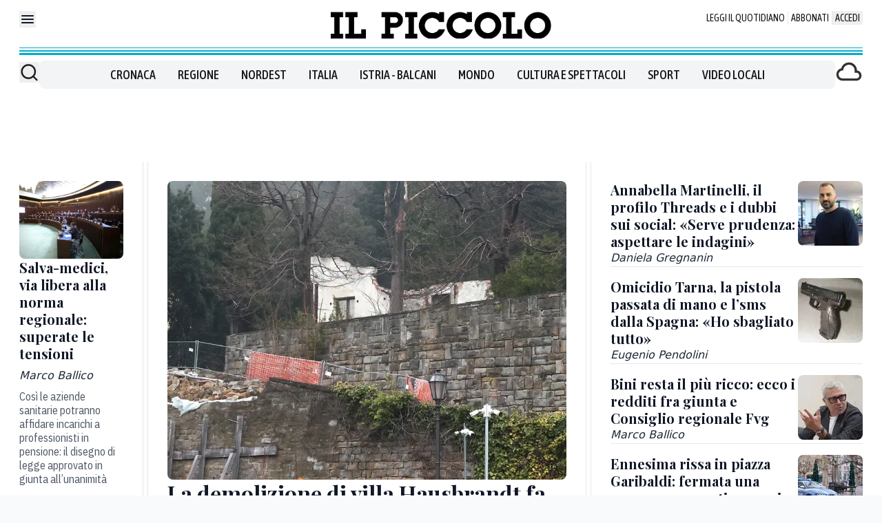

--- FILE ---
content_type: text/x-component
request_url: https://www.ilpiccolo.it/nordest/annabella-martinelli-profili-social-indagini-esperto-cosa-ha-detto-xt121km4?_rsc=x2qmb
body_size: 72
content:
0:["wxKjhoHujz2E3tkNCzoqN",[["children",["path","nordest/annabella-martinelli-profili-social-indagini-esperto-cosa-ha-detto-xt121km4","oc"],[["path","nordest/annabella-martinelli-profili-social-indagini-esperto-cosa-ha-detto-xt121km4","oc"],{"children":["__PAGE__",{}]}],null,null]]]


--- FILE ---
content_type: text/x-component
request_url: https://www.ilpiccolo.it/regione/redditi-consiglio-giunta-regionale-fvg-2025-jbiukl0c?_rsc=x2qmb
body_size: 65
content:
0:["wxKjhoHujz2E3tkNCzoqN",[["children",["path","regione/redditi-consiglio-giunta-regionale-fvg-2025-jbiukl0c","oc"],[["path","regione/redditi-consiglio-giunta-regionale-fvg-2025-jbiukl0c","oc"],{"children":["__PAGE__",{}]}],null,null]]]


--- FILE ---
content_type: text/x-component
request_url: https://www.ilpiccolo.it/regione/medici-pensione-legge-fvg-cosa-prevede-rjxr620t?_rsc=x2qmb
body_size: 55
content:
0:["wxKjhoHujz2E3tkNCzoqN",[["children",["path","regione/medici-pensione-legge-fvg-cosa-prevede-rjxr620t","oc"],[["path","regione/medici-pensione-legge-fvg-cosa-prevede-rjxr620t","oc"],{"children":["__PAGE__",{}]}],null,null]]]


--- FILE ---
content_type: text/x-component
request_url: https://www.ilpiccolo.it/cronaca/villa-hausbrandt-demolita-residenze-lusso-parcheggio-trieste-gocx7ec9?_rsc=x2qmb
body_size: 77
content:
0:["wxKjhoHujz2E3tkNCzoqN",[["children",["path","cronaca/villa-hausbrandt-demolita-residenze-lusso-parcheggio-trieste-gocx7ec9","oc"],[["path","cronaca/villa-hausbrandt-demolita-residenze-lusso-parcheggio-trieste-gocx7ec9","oc"],{"children":["__PAGE__",{}]}],null,null]]]


--- FILE ---
content_type: text/x-component
request_url: https://www.ilpiccolo.it/cronaca/trieste-ennesima-rissa-piazza-garibaldi-fermata-una-persona-tirapugni-v5ykty3w?_rsc=x2qmb
body_size: 86
content:
0:["wxKjhoHujz2E3tkNCzoqN",[["children",["path","cronaca/trieste-ennesima-rissa-piazza-garibaldi-fermata-una-persona-tirapugni-v5ykty3w","oc"],[["path","cronaca/trieste-ennesima-rissa-piazza-garibaldi-fermata-una-persona-tirapugni-v5ykty3w","oc"],{"children":["__PAGE__",{}]}],null,null]]]


--- FILE ---
content_type: text/x-component
request_url: https://www.ilpiccolo.it/balcani?_rsc=x2qmb
body_size: 21
content:
0:["wxKjhoHujz2E3tkNCzoqN",[["children",["path","balcani","oc"],[["path","balcani","oc"],{"children":["__PAGE__",{}]}],null,null]]]
